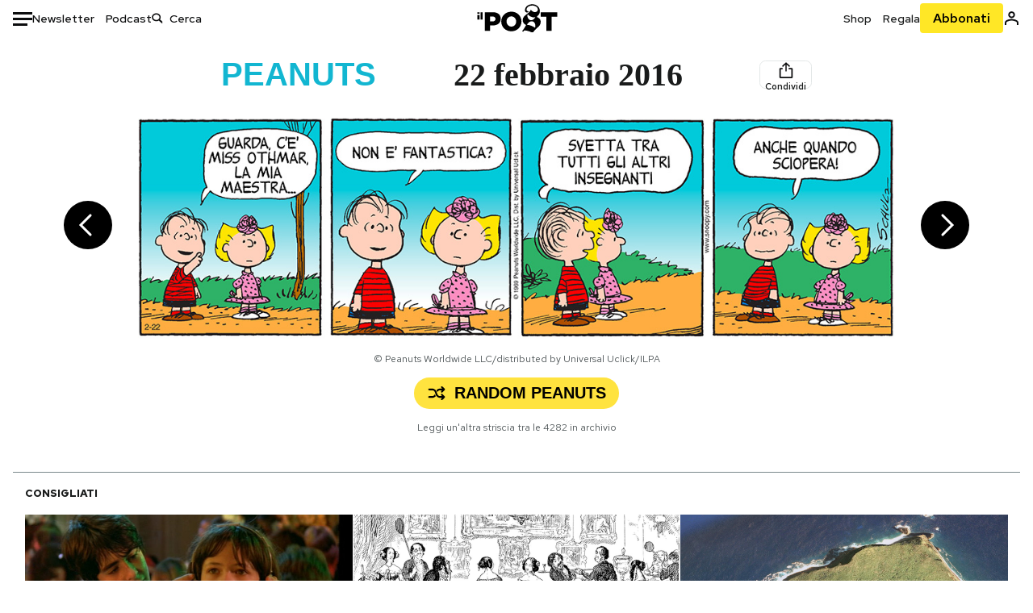

--- FILE ---
content_type: text/html; charset=utf-8
request_url: https://www.google.com/recaptcha/api2/aframe
body_size: 181
content:
<!DOCTYPE HTML><html><head><meta http-equiv="content-type" content="text/html; charset=UTF-8"></head><body><script nonce="JOx-gofuop2LH9rhFLw1IA">/** Anti-fraud and anti-abuse applications only. See google.com/recaptcha */ try{var clients={'sodar':'https://pagead2.googlesyndication.com/pagead/sodar?'};window.addEventListener("message",function(a){try{if(a.source===window.parent){var b=JSON.parse(a.data);var c=clients[b['id']];if(c){var d=document.createElement('img');d.src=c+b['params']+'&rc='+(localStorage.getItem("rc::a")?sessionStorage.getItem("rc::b"):"");window.document.body.appendChild(d);sessionStorage.setItem("rc::e",parseInt(sessionStorage.getItem("rc::e")||0)+1);localStorage.setItem("rc::h",'1768730568256');}}}catch(b){}});window.parent.postMessage("_grecaptcha_ready", "*");}catch(b){}</script></body></html>